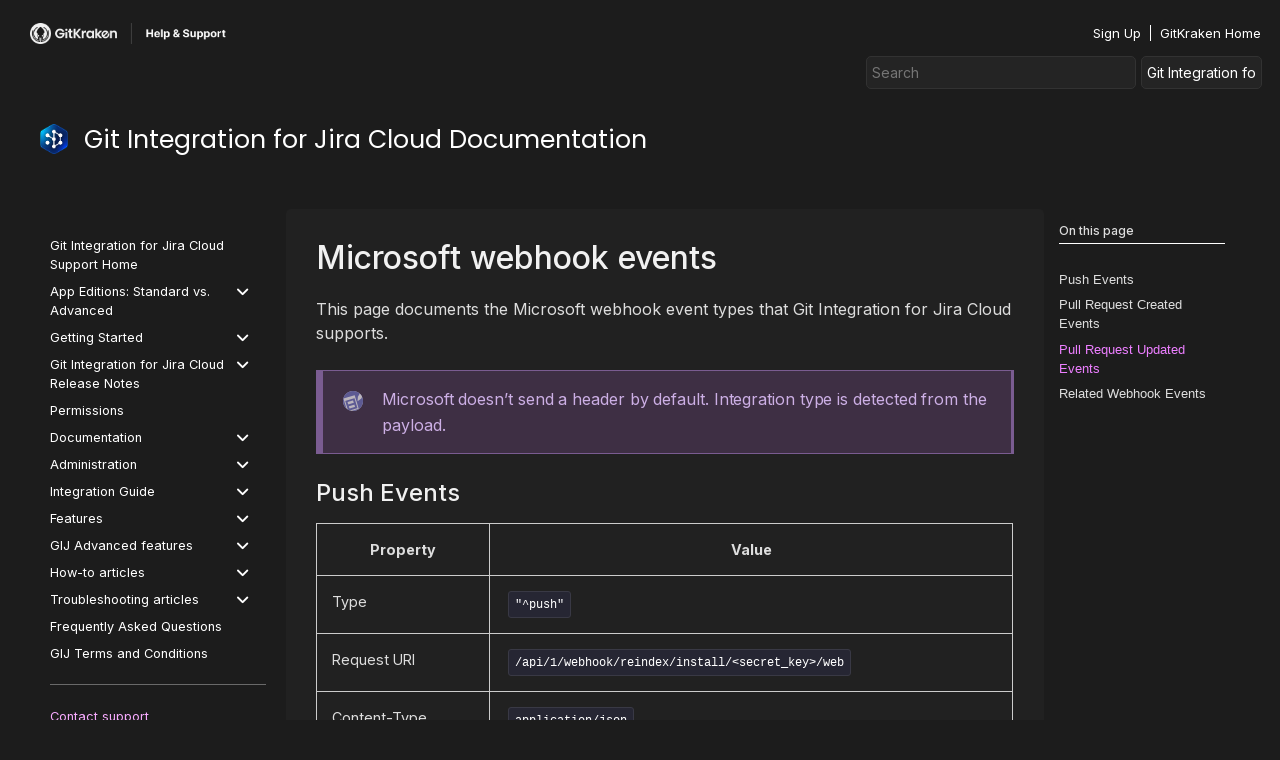

--- FILE ---
content_type: text/css
request_url: https://help.gitkraken.com/wp-content/uploads/elementor/css/post-112.css?ver=1767024378
body_size: 2028
content:
.elementor-112 .elementor-element.elementor-element-3da7256 > .elementor-widget-container{margin:0px 0px 0px 0px;padding:0px 0px 5px 0px;border-style:solid;border-width:0px 0px 0px 0px;border-color:#FFFFFF;border-radius:0px 0px 0px 0px;}.elementor-112 .elementor-element.elementor-element-3da7256{text-align:left;}.elementor-112 .elementor-element.elementor-element-3da7256 .elementor-heading-title{font-family:"Avant Garde STD", Sans-serif;font-weight:500;}.elementor-112 .elementor-element.elementor-element-5479dcb > .elementor-container > .elementor-column > .elementor-widget-wrap{align-content:center;align-items:center;}.elementor-112 .elementor-element.elementor-element-5479dcb > .elementor-container{max-width:1920px;}.elementor-112 .elementor-element.elementor-element-5479dcb{padding:0px 30px 0px 30px;}.elementor-112 .elementor-element.elementor-element-53ab22b img{width:30px;}.elementor-112 .elementor-element.elementor-element-b961978 > .elementor-widget-container{margin:0px 0px 0px 0px;padding:0px 0px 0px 0px;border-style:solid;border-width:0px 0px 0px 0px;border-color:#FFFFFF;border-radius:0px 0px 0px 0px;}.elementor-112 .elementor-element.elementor-element-b961978{text-align:left;}.elementor-112 .elementor-element.elementor-element-b961978 .elementor-heading-title{font-family:"Poppins", Sans-serif;font-size:25px;color:#FFFFFF;}.elementor-112 .elementor-element.elementor-element-ede5fef .elementor-menu-toggle{margin:0 auto;}.elementor-112 .elementor-element.elementor-element-ede5fef .elementor-nav-menu--dropdown a, .elementor-112 .elementor-element.elementor-element-ede5fef .elementor-menu-toggle{color:#FFFFFF;}.elementor-112 .elementor-element.elementor-element-ede5fef .elementor-nav-menu--dropdown{background-color:#000000;}.elementor-112 .elementor-element.elementor-element-ede5fef .elementor-nav-menu--dropdown a:hover,
					.elementor-112 .elementor-element.elementor-element-ede5fef .elementor-nav-menu--dropdown a.elementor-item-active,
					.elementor-112 .elementor-element.elementor-element-ede5fef .elementor-nav-menu--dropdown a.highlighted,
					.elementor-112 .elementor-element.elementor-element-ede5fef .elementor-menu-toggle:hover{color:var( --e-global-color-52cc4a1 );}.elementor-112 .elementor-element.elementor-element-ede5fef .elementor-nav-menu--dropdown a:hover,
					.elementor-112 .elementor-element.elementor-element-ede5fef .elementor-nav-menu--dropdown a.elementor-item-active,
					.elementor-112 .elementor-element.elementor-element-ede5fef .elementor-nav-menu--dropdown a.highlighted{background-color:#000000;}.elementor-112 .elementor-element.elementor-element-ede5fef .elementor-nav-menu--dropdown a.elementor-item-active{color:var( --e-global-color-52cc4a1 );background-color:#000000;}.elementor-112 .elementor-element.elementor-element-ede5fef div.elementor-menu-toggle{color:var( --e-global-color-secondary );}.elementor-112 .elementor-element.elementor-element-ede5fef div.elementor-menu-toggle svg{fill:var( --e-global-color-secondary );}.elementor-112 .elementor-element.elementor-element-f6fffca > .elementor-container{max-width:1920px;}.elementor-112 .elementor-element.elementor-element-f6fffca{margin-top:30px;margin-bottom:30px;padding:0px 30px 0px 30px;}.elementor-112 .elementor-element.elementor-element-fa4f7fe{padding:0rem 0rem 35rem 0rem;}.elementor-112 .elementor-element.elementor-element-0aa7912 > .elementor-widget-container{margin:0px 0px 0px 0px;padding:0px 0px 0px 0px;}.elementor-112 .elementor-element.elementor-element-0aa7912 .eael-advanced-menu-container{background-color:#1C1C1C;}.elementor-112 .elementor-element.elementor-element-0aa7912 .eael-advanced-menu-container .eael-advanced-menu.eael-advanced-menu-horizontal{background-color:#1C1C1C;}.elementor-112 .elementor-element.elementor-element-0aa7912 .eael-advanced-menu-container .eael-advanced-menu-toggle{background-color:#1C1C1C;}.elementor-112 .elementor-element.elementor-element-0aa7912 .eael-advanced-menu-container .eael-advanced-menu-toggle i{color:#ffffff;}.elementor-112 .elementor-element.elementor-element-0aa7912 .eael-advanced-menu-container .eael-advanced-menu-toggle svg{fill:#ffffff;}.elementor-112 .elementor-element.elementor-element-0aa7912 .eael-advanced-menu-container li.current-menu-ancestor > ul{display:block;}.elementor-112 .elementor-element.elementor-element-0aa7912 .eael-advanced-menu-container li.current-menu-ancestor > ul li{padding-left:20px;}.elementor-112 .elementor-element.elementor-element-0aa7912 .eael-advanced-menu li ul{background-color:#1C1C1C;border-radius:0px 0px 0px 0px;padding:0px 0px 0px 0px;}.elementor-112 .elementor-element.elementor-element-0aa7912 .eael-advanced-menu li > a, .eael-advanced-menu-container .eael-advanced-menu-toggle-text{font-family:"Inter", Sans-serif;font-size:0.8rem;font-weight:normal;line-height:1.5em;}.elementor-112 .elementor-element.elementor-element-0aa7912 .eael-advanced-menu li > a{color:#FFFFFF;background-color:rgba(0,0,0,0);}.elementor-112 .elementor-element.elementor-element-0aa7912 .eael-advanced-menu-toggle-text{color:#FFFFFF;}.elementor-112 .elementor-element.elementor-element-0aa7912 .eael-advanced-menu li a{padding-left:10px;padding-right:10px;}.elementor-112 .elementor-element.elementor-element-0aa7912 .eael-advanced-menu.eael-advanced-menu-horizontal li ul li a{padding-left:10px;padding-right:10px;}.elementor-112 .elementor-element.elementor-element-0aa7912 .eael-advanced-menu-container .eael-advanced-menu .eael-advanced-menu-indicator svg{height:15px;width:15px;}.elementor-112 .elementor-element.elementor-element-0aa7912 .eael-advanced-menu-container .eael-advanced-menu.eael-advanced-menu-horizontal li a span svg{height:15px;width:15px;}.elementor-112 .elementor-element.elementor-element-0aa7912 .eael-advanced-menu-container .eael-advanced-menu .eael-advanced-menu-indicator i{font-size:15px;}.elementor-112 .elementor-element.elementor-element-0aa7912 .eael-advanced-menu li .eael-advanced-menu-indicator i{color:#FFFFFF;}.elementor-112 .elementor-element.elementor-element-0aa7912 .eael-advanced-menu-container .eael-advanced-menu.eael-advanced-menu-horizontal li a span svg path{fill:#FFFFFF;}.elementor-112 .elementor-element.elementor-element-0aa7912 .eael-advanced-menu-container .eael-advanced-menu .eael-advanced-menu-indicator svg path{fill:#FFFFFF;}.elementor-112 .elementor-element.elementor-element-0aa7912 .eael-advanced-menu li .eael-advanced-menu-indicator{background-color:rgba(0,0,0,0);border-color:rgba(0,0,0,0);}.elementor-112 .elementor-element.elementor-element-0aa7912 .eael-advanced-menu li:hover > a{color:#EC7FFF;background-color:rgba(0,0,0,0);}.elementor-112 .elementor-element.elementor-element-0aa7912 .eael-advanced-menu li.current-menu-item > a.eael-item-active{color:#EC7FFF;background-color:rgba(0,0,0,0);}.elementor-112 .elementor-element.elementor-element-0aa7912 .eael-advanced-menu li.current-menu-ancestor > a.eael-item-active{color:#EC7FFF;background-color:rgba(0,0,0,0);}.elementor-112 .elementor-element.elementor-element-0aa7912 .eael-advanced-menu-container .eael-advanced-menu.eael-advanced-menu-horizontal li > a:hover span i{color:#EC7FFF;}.elementor-112 .elementor-element.elementor-element-0aa7912 .eael-advanced-menu-container .eael-advanced-menu .eael-advanced-menu-indicator:hover i{color:#EC7FFF;}.elementor-112 .elementor-element.elementor-element-0aa7912 .eael-advanced-menu-container .eael-advanced-menu .eael-advanced-menu-indicator:hover svg path{fill:#EC7FFF;}.elementor-112 .elementor-element.elementor-element-0aa7912 .eael-advanced-menu-container .eael-advanced-menu.eael-advanced-menu-horizontal li a:hover span svg path{fill:#EC7FFF;}.elementor-112 .elementor-element.elementor-element-0aa7912 .eael-advanced-menu li ul li > a{font-family:"Inter", Sans-serif;font-size:0.8rem;font-weight:normal;color:#d7d7d7;background-color:rgba(255,255,255,0);}.elementor-112 .elementor-element.elementor-element-0aa7912 .eael-advanced-menu-container .eael-advanced-menu.eael-advanced-menu-horizontal li ul li a span svg{height:15px;width:15px;}.elementor-112 .elementor-element.elementor-element-0aa7912 .eael-advanced-menu-container .eael-advanced-menu.eael-advanced-menu-horizontal ul li i{font-size:15px;color:#d7d7d7;}.elementor-112 .elementor-element.elementor-element-0aa7912 .eael-advanced-menu li ul li .eael-advanced-menu-indicator{font-size:15px;background-color:rgba(0,0,0,0);border-color:rgba(0,0,0,0);}.elementor-112 .elementor-element.elementor-element-0aa7912 .eael-advanced-menu li ul li .eael-advanced-menu-indicator i{color:#d7d7d7;}.elementor-112 .elementor-element.elementor-element-0aa7912 .eael-advanced-menu li ul li .eael-advanced-menu-indicator.eael-dropdown-indicator i{color:#d7d7d7;}.elementor-112 .elementor-element.elementor-element-0aa7912 .eael-advanced-menu-container .eael-advanced-menu.eael-advanced-menu-horizontal li ul li a span svg path{fill:#d7d7d7;}.elementor-112 .elementor-element.elementor-element-0aa7912 .eael-advanced-menu-container .eael-advanced-menu.eael-advanced-menu-vertical li ul li a span svg path{fill:#d7d7d7;}.elementor-112 .elementor-element.elementor-element-0aa7912 .eael-advanced-menu-container .eael-advanced-menu.eael-advanced-menu-vertical .sub-menu .eael-dropdown-indicator svg path{fill:#d7d7d7;}.elementor-112 .elementor-element.elementor-element-0aa7912 .eael-advanced-menu li ul li:hover > a{color:#EC7FFF;background-color:rgba(255,255,255,0);}.elementor-112 .elementor-element.elementor-element-0aa7912 .eael-advanced-menu li ul li.current-menu-item > a.eael-item-active{color:#EC7FFF;background-color:rgba(255,255,255,0);}.elementor-112 .elementor-element.elementor-element-0aa7912 .eael-advanced-menu li ul li.current-menu-ancestor > a.eael-item-active{color:#EC7FFF;background-color:rgba(255,255,255,0);}.elementor-112 .elementor-element.elementor-element-0aa7912 .eael-advanced-menu-container .eael-advanced-menu.eael-advanced-menu-horizontal li ul li a:hover i{color:#EC7FFF;}.elementor-112 .elementor-element.elementor-element-0aa7912 .eael-advanced-menu-container .eael-advanced-menu.eael-advanced-menu-vertical .eael-advanced-menu-indicator.eael-dropdown-indicator:hover i{color:#EC7FFF;}.elementor-112 .elementor-element.elementor-element-0aa7912 .eael-advanced-menu-container .eael-advanced-menu.eael-advanced-menu-horizontal li ul li a:hover span svg path{fill:#EC7FFF;}.elementor-112 .elementor-element.elementor-element-0aa7912 .eael-advanced-menu-container .eael-advanced-menu.eael-advanced-menu-vertical .eael-advanced-menu-indicator.eael-dropdown-indicator:hover svg path{fill:#EC7FFF;}.elementor-112 .elementor-element.elementor-element-859735d{--divider-border-style:solid;--divider-color:#FFFFFF57;--divider-border-width:1px;}.elementor-112 .elementor-element.elementor-element-859735d .elementor-divider-separator{width:100%;}.elementor-112 .elementor-element.elementor-element-8f9ce60 > .elementor-widget-container{padding:0px 0px 20px 0px;}.elementor-112 .elementor-element.elementor-element-8f9ce60{font-size:0.8rem;line-height:1.9em;}.elementor-112 .elementor-element.elementor-element-671ac82:not(.elementor-motion-effects-element-type-background) > .elementor-widget-wrap, .elementor-112 .elementor-element.elementor-element-671ac82 > .elementor-widget-wrap > .elementor-motion-effects-container > .elementor-motion-effects-layer{background-color:#212121;}.elementor-112 .elementor-element.elementor-element-671ac82 > .elementor-element-populated, .elementor-112 .elementor-element.elementor-element-671ac82 > .elementor-element-populated > .elementor-background-overlay, .elementor-112 .elementor-element.elementor-element-671ac82 > .elementor-background-slideshow{border-radius:5px 5px 5px 5px;}.elementor-112 .elementor-element.elementor-element-671ac82 > .elementor-element-populated{transition:background 0.3s, border 0.3s, border-radius 0.3s, box-shadow 0.3s;padding:30px 30px 30px 30px;}.elementor-112 .elementor-element.elementor-element-671ac82 > .elementor-element-populated > .elementor-background-overlay{transition:background 0.3s, border-radius 0.3s, opacity 0.3s;}.elementor-112 .elementor-element.elementor-element-48fb729 > .elementor-widget-container{margin:0px 0px 0px 0px;}.elementor-112 .elementor-element.elementor-element-48fb729 .elementor-icon-list-items:not(.elementor-inline-items) .elementor-icon-list-item:not(:last-child){padding-bottom:calc(8px/2);}.elementor-112 .elementor-element.elementor-element-48fb729 .elementor-icon-list-items:not(.elementor-inline-items) .elementor-icon-list-item:not(:first-child){margin-top:calc(8px/2);}.elementor-112 .elementor-element.elementor-element-48fb729 .elementor-icon-list-items.elementor-inline-items .elementor-icon-list-item{margin-right:calc(8px/2);margin-left:calc(8px/2);}.elementor-112 .elementor-element.elementor-element-48fb729 .elementor-icon-list-items.elementor-inline-items{margin-right:calc(-8px/2);margin-left:calc(-8px/2);}body.rtl .elementor-112 .elementor-element.elementor-element-48fb729 .elementor-icon-list-items.elementor-inline-items .elementor-icon-list-item:after{left:calc(-8px/2);}body:not(.rtl) .elementor-112 .elementor-element.elementor-element-48fb729 .elementor-icon-list-items.elementor-inline-items .elementor-icon-list-item:after{right:calc(-8px/2);}.elementor-112 .elementor-element.elementor-element-48fb729 .elementor-icon-list-icon{width:0px;}.elementor-112 .elementor-element.elementor-element-48fb729 .elementor-icon-list-icon i{font-size:0px;}.elementor-112 .elementor-element.elementor-element-48fb729 .elementor-icon-list-icon svg{--e-icon-list-icon-size:0px;}body:not(.rtl) .elementor-112 .elementor-element.elementor-element-48fb729 .elementor-icon-list-text{padding-left:0px;}body.rtl .elementor-112 .elementor-element.elementor-element-48fb729 .elementor-icon-list-text{padding-right:0px;}.elementor-112 .elementor-element.elementor-element-48fb729 .elementor-icon-list-text, .elementor-112 .elementor-element.elementor-element-48fb729 .elementor-icon-list-text a{color:#000000;}.elementor-112 .elementor-element.elementor-element-48fb729 .elementor-icon-list-item{font-size:13px;}.elementor-112 .elementor-element.elementor-element-6c09608{--divider-border-style:solid;--divider-color:#D2D2D2;--divider-border-width:2px;}.elementor-112 .elementor-element.elementor-element-6c09608 .elementor-divider-separator{width:100%;}.elementor-112 .elementor-element.elementor-element-6c09608 .elementor-divider{padding-block-start:15px;padding-block-end:15px;}.elementor-112 .elementor-element.elementor-element-ca1e229{--box-border-color:#1C1C1C;--box-padding:5px;--item-text-hover-color:#EC7FFF;--item-text-active-color:#EC7FFF;}.elementor-112 .elementor-element.elementor-element-ca1e229 .elementor-toc__header-title{text-align:start;}.elementor-112 .elementor-element.elementor-element-ca1e229 .elementor-toc__header, .elementor-112 .elementor-element.elementor-element-ca1e229 .elementor-toc__header-title{font-size:12px;}.elementor-112 .elementor-element.elementor-element-ca1e229 .elementor-toc__list-item{font-size:0.8rem;}body.elementor-page-112:not(.elementor-motion-effects-element-type-background), body.elementor-page-112 > .elementor-motion-effects-container > .elementor-motion-effects-layer{background-color:#1C1C1C;}@media(min-width:768px){.elementor-112 .elementor-element.elementor-element-591a478{width:4%;}.elementor-112 .elementor-element.elementor-element-2ac4364{width:96%;}.elementor-112 .elementor-element.elementor-element-e7aae21{width:21%;}.elementor-112 .elementor-element.elementor-element-671ac82{width:62.086%;}.elementor-112 .elementor-element.elementor-element-f8346be{width:16.102%;}}@media(max-width:1024px) and (min-width:768px){.elementor-112 .elementor-element.elementor-element-2ac4364{width:100%;}}@media(max-width:1024px){.elementor-112 .elementor-element.elementor-element-b961978{text-align:center;}.elementor-112 .elementor-element.elementor-element-ede5fef .elementor-nav-menu--dropdown a{padding-left:20px;padding-right:20px;padding-top:5px;padding-bottom:5px;}.elementor-112 .elementor-element.elementor-element-ede5fef .elementor-nav-menu--main > .elementor-nav-menu > li > .elementor-nav-menu--dropdown, .elementor-112 .elementor-element.elementor-element-ede5fef .elementor-nav-menu__container.elementor-nav-menu--dropdown{margin-top:5px !important;}.elementor-112 .elementor-element.elementor-element-0aa7912 .eael-advanced-menu li ul{border-radius:0px 0px 0px 0px;padding:0px 0px 0px 0px;}}@media(max-width:767px){.elementor-112 .elementor-element.elementor-element-fa4f7fe{padding:0rem 0rem 0rem 0rem;}.elementor-112 .elementor-element.elementor-element-0aa7912 .eael-advanced-menu li ul{border-radius:0px 0px 0px 0px;padding:0px 0px 0px 0px;}}/* Start custom CSS for eael-advanced-menu, class: .elementor-element-0aa7912 */.elementor-112 .elementor-element.elementor-element-0aa7912 .eael-advanced-menu li a{
    padding-left: 0px;
    padding-right: 0px;
    margin-top: 7px;
}

.elementor-112 .elementor-element.elementor-element-0aa7912 .sub-menu .menu-item a{
    line-height: 1rem !important;
}

.elementor-112 .elementor-element.elementor-element-0aa7912{
    overflow-y: scroll;
    overflow-x: hidden;
    max-height: 90vh;
}

 /* width */
.elementor-112 .elementor-element.elementor-element-0aa7912::-webkit-scrollbar {
  width: 0px;
  height: 0px;
}

/* Track */
.elementor-112 .elementor-element.elementor-element-0aa7912::-webkit-scrollbar-track {
  box-shadow: inset 0 0 5px grey;
  border-radius: 5px;
  display: none;
}

/* Handle */
.elementor-112 .elementor-element.elementor-element-0aa7912::-webkit-scrollbar-thumb {
  background: #141422;
  border-radius: 5px;
  display: none;
}/* End custom CSS */
/* Start custom CSS for section, class: .elementor-element-fa4f7fe */.elementor-112 .elementor-element.elementor-element-fa4f7fe {
    height: 0 !important;
    position: sticky;
    top: 50px;
}/* End custom CSS */
/* Start custom CSS for post-info, class: .elementor-element-48fb729 */.elementor-112 .elementor-element.elementor-element-48fb729 .elementor-post-info__terms-list-item{
    background-color: #3760F4;
    padding: 4px 10px 1px;
    border-radius: 50px;
}/* End custom CSS */
/* Start custom CSS for html, class: .elementor-element-7d14e4c */.elementor-112 .elementor-element.elementor-element-7d14e4c ul{
    list-style-type: none;
    padding-left: 0px;
}

.elementor-112 .elementor-element.elementor-element-7d14e4c .hs-form input[type=radio]{
    width: 25px;
}/* End custom CSS */
/* Start custom CSS for table-of-contents, class: .elementor-element-ca1e229 */.elementor-112 .elementor-element.elementor-element-ca1e229 .elementor-toc__body{
    margin-top: 15px;
}

.elementor-112 .elementor-element.elementor-element-ca1e229{
    overflow-y: scroll;
    overflow-x: hidden;
    max-height: 90vh;
    position: sticky;
    top: 50px;
}

 /* width */
.elementor-112 .elementor-element.elementor-element-ca1e229::-webkit-scrollbar {
  width: 0px;
  height: 0px;
}

/* Track */
.elementor-112 .elementor-element.elementor-element-ca1e229::-webkit-scrollbar-track {
  box-shadow: inset 0 0 5px grey;
  border-radius: 5px;
  display: none;
}

/* Handle */
.elementor-112 .elementor-element.elementor-element-ca1e229::-webkit-scrollbar-thumb {
  background: #141422;
  border-radius: 5px;
  display: none;
}/* End custom CSS */
/* Start Custom Fonts CSS */@font-face {
	font-family: 'Avant Garde STD';
	font-style: normal;
	font-weight: normal;
	font-display: auto;
	src: url('https://prodhelpcenter.wpengine.com/wp-content/uploads/2022/03/ITCAvantGardeStdBk-1.eot');
	src: url('https://prodhelpcenter.wpengine.com/wp-content/uploads/2022/03/ITCAvantGardeStdBk-1.eot?#iefix') format('embedded-opentype'),
		url('https://prodhelpcenter.wpengine.com/wp-content/uploads/2022/03/ITCAvantGardeStdBk.woff2') format('woff2'),
		url('https://prodhelpcenter.wpengine.com/wp-content/uploads/2022/03/ITCAvantGardeStdBk.woff') format('woff'),
		url('https://prodhelpcenter.wpengine.com/wp-content/uploads/2022/03/ITCAvantGardeStdBk.ttf') format('truetype'),
		url('https://prodhelpcenter.wpengine.com/wp-content/uploads/2022/03/ITCAvantGardeStdBk.svg#AvantGardeSTD') format('svg');
}
/* End Custom Fonts CSS */